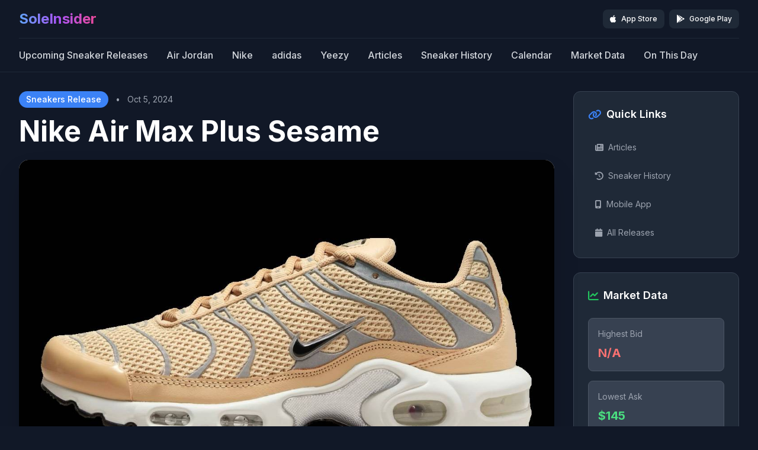

--- FILE ---
content_type: text/html; charset=UTF-8
request_url: http://soleinsider.com/nike-air-max-plus-sesame/17510
body_size: 8567
content:
<!DOCTYPE html>
<html lang="en">
<head>
  <meta http-equiv="Content-Type" content="text/html; charset=UTF-8">
  <meta name="viewport" content="width=device-width, initial-scale=1, shrink-to-fit=no">
  <title>Nike Air Max Plus Sesame Release Date & Info | Sneakers | SoleInsider</title>
  
  <!-- Primary Meta Tags -->
  <meta name="title" content="Nike Air Max Plus Sesame Release Date & Info | Sneakers | SoleInsider">
  <meta name="description" content="Get the latest release date, price, and information for Nike Air Max Plus Sesame. Stay updated with Sneakers sneaker drops, restock alerts, and buying guides.">
  <meta name="keywords" content="Nike Air Max Plus Sesame, Nike Air Max Plus Sesame release date, Nike Air Max Plus Sesame price, Sneakers sneakers, sneaker release, sneaker drop, Nike Air Max Plus Sesame info">
  <meta name="robots" content="index, follow">
  <meta name="language" content="English">
  <meta name="author" content="SoleInsider">
  <link rel="canonical" href="http://soleinsider.com/nike-air-max-plus-sesame/17510"/>
  
  <!-- Open Graph / Facebook -->
  <meta property="og:type" content="product">
  <meta property="og:url" content="http://soleinsider.com/nike-air-max-plus-sesame/17510">
  <meta property="og:title" content="Nike Air Max Plus Sesame Release Date & Info | Sneakers | SoleInsider">
  <meta property="og:description" content="Get the latest release date, price, and information for Nike Air Max Plus Sesame. Stay updated with Sneakers sneaker drops, restock alerts, and buying guides.">
  <meta property="og:image" content="http://soleinsider.com/public/products/ipad_nike-air-max-plus-sesame-1.png">
  <meta property="og:image:width" content="800">
  <meta property="og:image:height" content="600">
  <meta property="og:image:alt" content="Nike Air Max Plus Sesame sneaker">
  <meta property="og:site_name" content="SoleInsider">
  <meta property="og:locale" content="en_US">
  
  <!-- Product specific Open Graph -->
  <meta property="product:brand" content="Sneakers">
  <meta property="product:availability" content="in stock">
  <meta property="product:condition" content="new">
  <meta property="product:price:amount" content="132">
  <meta property="product:price:currency" content="USD">
  
  <!-- Twitter -->
  <meta property="twitter:card" content="summary_large_image">
  <meta property="twitter:url" content="http://soleinsider.com/nike-air-max-plus-sesame/17510">
  <meta property="twitter:title" content="Nike Air Max Plus Sesame Release Date & Info | Sneakers | SoleInsider">
  <meta property="twitter:description" content="Get the latest release date, price, and information for Nike Air Max Plus Sesame. Stay updated with Sneakers sneaker drops, restock alerts, and buying guides.">
  <meta property="twitter:image" content="http://soleinsider.com/public/products/ipad_nike-air-max-plus-sesame-1.png">
  <meta property="twitter:image:alt" content="Nike Air Max Plus Sesame sneaker">
  <meta property="twitter:site" content="@soleinsider">
  <meta property="twitter:creator" content="@soleinsider">
  
  <!-- Additional SEO -->
  <meta name="theme-color" content="#1f2937">
  <meta name="application-name" content="SoleInsider">
  
  <!-- Favicon -->
  <link rel="shortcut icon" href="http://soleinsider.com/favicon.ico" type="image/x-icon">
  <link rel="icon" href="http://soleinsider.com/favicon.ico" type="image/x-icon">
  
  <!-- Structured Data -->
  <script type="application/ld+json">
  {
    "@context": "https://schema.org",
    "@type": "Product",
    "name": "Nike Air Max Plus Sesame",
    "description": "Get the latest release date, price, and information for Nike Air Max Plus Sesame. Stay updated with Sneakers sneaker drops, restock alerts, and buying guides.",
    "image": "http://soleinsider.com/public/products/ipad_nike-air-max-plus-sesame-1.png",
    "brand": {
      "@type": "Brand",
      "name": "Sneakers"
    },
    "category": "Sneakers",
    "offers": {
      "@type": "Offer",
      "price": 180.00,
      "priceCurrency": "USD",
      "availability": "https://schema.org/InStock",
      "condition": "https://schema.org/NewCondition",
      "shippingDetails": {
        "@type": "OfferShippingDetails",
        "shippingRate": {
          "@type": "MonetaryAmount",
          "value": "0.00",
          "currency": "USD"
        },
        "deliveryTime": {
          "@type": "ShippingDeliveryTime",
          "businessDays": {
            "@type": "OpeningHoursSpecification",
            "dayOfWeek": ["Monday", "Tuesday", "Wednesday", "Thursday", "Friday"]
          },
          "cutoffTime": "14:00",
          "handlingTime": {
            "@type": "QuantitativeValue",
            "minValue": 1,
            "maxValue": 3,
            "unitCode": "DAY"
          },
          "transitTime": {
            "@type": "QuantitativeValue",
            "minValue": 1,
            "maxValue": 5,
            "unitCode": "DAY"
          }
        }
      },
      "hasMerchantReturnPolicy": {
        "@type": "MerchantReturnPolicy",
        "returnPolicyCategory": "https://schema.org/MerchantReturnFiniteReturnWindow",
        "merchantReturnDays": 30,
        "returnMethod": "https://schema.org/ReturnByMail",
        "returnFees": "https://schema.org/FreeReturn"
      }
    },
    "releaseDate": "2024-10-05",
    "publisher": {
      "@type": "Organization",
      "name": "SoleInsider",
      "url": "http://soleinsider.com/",
      "logo": {
        "@type": "ImageObject",
        "url": "http://soleinsider.com/images/soleinsider-logo.png"
      }
    }
  }
  </script>
  
  <!DOCTYPE html>
<html lang="en" dir="ltr">
<head>
    <meta charset="UTF-8">
    <meta name="viewport" content="width=device-width, initial-scale=1.0">
    <meta http-equiv="X-UA-Compatible" content="IE=edge">
    
    <!-- SEO Meta Tags -->
    <title>SoleInsider - Sneaker Release Dates, News & Market Data</title>
    <meta name="description" content="The leading source for sneaker releases, news, and market data. Stay updated with the latest Air Jordan, Nike, adidas, and Yeezy drops.">
    <meta name="keywords" content="sneakers, sneaker releases, Air Jordan, Nike, adidas, Yeezy, sneaker news, release dates, sneaker market data">
    <meta name="robots" content="index, follow">
    <meta name="author" content="SoleInsider">
    
    <!-- Open Graph and Twitter meta tags are defined per page to avoid duplicates -->
    
    <!-- Canonical URL -->
    <link rel="canonical" href="http://soleinsider.com">
    
    <!-- Sitemap -->
    <link rel="sitemap" type="application/xml" title="Sitemap" href="http://soleinsider.com/sitemap.xml">
    
    <!-- RSS Feed -->
    <link rel="alternate" type="application/rss+xml" title="SoleInsider RSS Feed" href="http://soleinsider.com/rss">
    
    <!-- Favicon -->
    <link rel="icon" type="image/x-icon" href="http://soleinsider.com/favicon.ico">
    <link rel="apple-touch-icon" sizes="180x180" href="http://soleinsider.com/images/apple-touch-icon.png">
    
    <!-- DNS Prefetch for external resources -->
    <link rel="dns-prefetch" href="//fonts.googleapis.com">
    <link rel="dns-prefetch" href="//fonts.gstatic.com">
    <link rel="dns-prefetch" href="//cdnjs.cloudflare.com">
    
    <!-- Google Fonts -->
    <link rel="preconnect" href="https://fonts.googleapis.com">
    <link rel="preconnect" href="https://fonts.gstatic.com" crossorigin>
    <link href="https://fonts.googleapis.com/css2?family=Inter:wght@300;400;500;600;700&family=Poppins:wght@400;500;600;700;800&display=swap" rel="stylesheet">

    <!-- Tailwind CSS -->
    <link rel="preload" href="http://soleinsider.com/public/css/tailwind-output.css" as="style" onload="this.onload=null;this.rel='stylesheet'">
    <noscript><link rel="stylesheet" href="http://soleinsider.com/public/css/tailwind-output.css"></noscript>

    <!-- Additional Icons -->
    <link rel="preload" href="https://cdnjs.cloudflare.com/ajax/libs/font-awesome/6.4.0/css/all.min.css" as="style" onload="this.onload=null;this.rel='stylesheet'">
    <noscript><link rel="stylesheet" href="https://cdnjs.cloudflare.com/ajax/libs/font-awesome/6.4.0/css/all.min.css"></noscript>
    
    <!-- Prevent horizontal overflow -->
    <style>
        html, body {
            overflow-x: hidden;
            max-width: 100vw;
        }
    </style>
    
    <!-- Structured Data -->
    <script type="application/ld+json">
    {
        "@context": "https://schema.org",
        "@type": "WebSite",
        "name": "SoleInsider",
        "url": "http://soleinsider.com",
        "description": "The leading source for sneaker releases, news, and market data",
        "potentialAction": {
            "@type": "SearchAction",
            "target": "http://soleinsider.com/search?search={search_term_string}",
            "query-input": "required name=search_term_string"
        },
        "publisher": {
            "@type": "Organization",
            "name": "SoleInsider",
            "url": "http://soleinsider.com",
            "logo": {
                "@type": "ImageObject",
                "url": "http://soleinsider.com/images/soleinsider-logo.png"
            }
        }
    }
    </script>
</head>
</head>

<body class="bg-gray-900 text-white font-sans">
  <div class="min-h-screen">
    <!-- Navigation Header -->
<header class="bg-gray-900 border-b border-gray-800 sticky top-0 z-40">
  <div class="max-w-7xl mx-auto px-4 sm:px-6 lg:px-8">
    <!-- Top Row -->
    <div class="flex items-center justify-between h-16">
      <!-- Logo -->
      <div class="flex-shrink-0">
        <a href="http://soleinsider.com/" class="text-2xl font-bold bg-gradient-to-r from-blue-400 via-purple-500 to-pink-500 bg-clip-text text-transparent hover:from-blue-300 hover:via-purple-400 hover:to-pink-400 transition-all duration-300">
          SoleInsider
        </a>
      </div>

      <!-- App Download Buttons -->
      <div class="flex-shrink-0">
        <div class="flex space-x-2">
          <a href="https://apps.apple.com/us/app/soleinsider-sneaker-drops/id799668898" target="_blank" class="flex items-center bg-gray-800 px-3 py-2 rounded-lg hover:bg-gray-700 transition-colors duration-200 group">
            <i class="fab fa-apple text-white text-sm mr-2 group-hover:text-blue-400"></i>
            <div class="text-xs">
              <div class="text-white font-medium">App Store</div>
            </div>
          </a>
          <a href="https://play.google.com/store/apps/details?id=com.sole.insider.free&hl=en" target="_blank" class="flex items-center bg-gray-800 px-3 py-2 rounded-lg hover:bg-gray-700 transition-colors duration-200 group">
            <i class="fab fa-google-play text-white text-sm mr-2 group-hover:text-blue-400"></i>
            <div class="text-xs">
              <div class="text-white font-medium">Google Play</div>
            </div>
          </a>
        </div>
      </div>
    </div>

    <!-- Navigation Links -->
    <div class="border-t border-gray-800 py-4">
      <nav class="flex items-center space-x-8 overflow-x-auto">
        <a href="http://soleinsider.com/" class="text-gray-300 hover:text-white font-medium transition-colors duration-200 whitespace-nowrap">Upcoming Sneaker Releases</a>
        <a href="http://soleinsider.com/jordan-releases" class="text-gray-300 hover:text-white font-medium transition-colors duration-200 whitespace-nowrap">Air Jordan</a>
        <a href="http://soleinsider.com/nike-releases" class="text-gray-300 hover:text-white font-medium transition-colors duration-200 whitespace-nowrap">Nike</a>
        <a href="http://soleinsider.com/adidas-releases" class="text-gray-300 hover:text-white font-medium transition-colors duration-200 whitespace-nowrap">adidas</a>
        <a href="http://soleinsider.com/yeezy-releases" class="text-gray-300 hover:text-white font-medium transition-colors duration-200 whitespace-nowrap">Yeezy</a>
               <a href="http://soleinsider.com/articles" class="text-gray-300 hover:text-white font-medium transition-colors duration-200 whitespace-nowrap">Articles</a>
               <a href="http://soleinsider.com/sneaker-history" class="text-gray-300 hover:text-white font-medium transition-colors duration-200 whitespace-nowrap">Sneaker History</a>
               <a href="http://soleinsider.com/calendar" class="text-gray-300 hover:text-white font-medium transition-colors duration-200 whitespace-nowrap">Calendar</a>
               <a href="http://soleinsider.com/market-data" class="text-gray-300 hover:text-white font-medium transition-colors duration-200 whitespace-nowrap">Market Data</a>
               <a href="http://soleinsider.com/on-this-day" class="text-gray-300 hover:text-white font-medium transition-colors duration-200 whitespace-nowrap">On This Day</a>
      </nav>
    </div>
  </div>
</header>
    <!-- Main Content -->
    <main class="py-8">
      <div class="max-w-7xl mx-auto px-4 sm:px-6 lg:px-8">
        <div class="grid grid-cols-1 lg:grid-cols-4 gap-8">
          <!-- Main Content -->
          <div class="lg:col-span-3">
            <!-- Hero Section -->
            <div class="mb-8">
              <!-- Product Header -->
              <div class="mb-6">
                <div class="flex items-center space-x-3 mb-4">
                  <span class="bg-blue-500 text-white px-3 py-1 rounded-full text-sm font-medium">Sneakers Release</span>
                  <span class="text-gray-400 text-sm">•</span>
                  <span class="text-gray-400 text-sm">Oct 5, 2024</span>
                </div>
                <h1 class="text-4xl md:text-5xl font-bold text-white mb-2 leading-tight">Nike Air Max Plus Sesame</h1>
              </div>

              <!-- Hero Image with Carousel -->
              <div class="mb-6">
                <div class="relative group">
                  <div class="aspect-square overflow-hidden rounded-2xl bg-gray-100 shadow-2xl">
                    <img id="hero-image" src="https://soleinsider.com/public/products/ipad_nike-air-max-plus-sesame-1.png" 
                         alt="Nike Air Max Plus Sesame" 
                         class="w-full h-full object-contain transition-transform duration-500 group-hover:scale-105"
                         onerror="this.src='http://soleinsider.com/images/placeholder.jpeg'">
                  </div>
                  
                  <!-- Image Navigation (only show if there are multiple images) -->
                                    <button id="prev-btn" class="absolute left-4 top-1/2 transform -translate-y-1/2 w-10 h-10 bg-black bg-opacity-50 rounded-full flex items-center justify-center text-white hover:bg-opacity-70 transition-all duration-200 opacity-0 group-hover:opacity-100">
                    <i class="fas fa-chevron-left"></i>
                  </button>
                  <button id="next-btn" class="absolute right-4 top-1/2 transform -translate-y-1/2 w-10 h-10 bg-black bg-opacity-50 rounded-full flex items-center justify-center text-white hover:bg-opacity-70 transition-all duration-200 opacity-0 group-hover:opacity-100">
                    <i class="fas fa-chevron-right"></i>
                  </button>
                                  </div>

                <!-- Thumbnail Carousel (only show if there are additional images) -->
                                <div class="mt-4 flex space-x-3 overflow-x-auto pb-2">
                                      <div class="flex-shrink-0 w-20 h-20 rounded-lg overflow-hidden bg-gray-100 border-2 border-gray-300 hover:border-blue-500 cursor-pointer transition-colors duration-200 border-blue-500" 
                         onclick="changeHeroImage('https://soleinsider.com/public/products/ipad_nike-air-max-plus-sesame-1-6.png', 0)">
                      <img src="https://soleinsider.com/public/products/ipad_nike-air-max-plus-sesame-1-6.png" 
                           alt="Nike Air Max Plus Sesame" 
                           class="w-full h-full object-contain"
                           onerror="this.src='http://soleinsider.com/images/placeholder.jpeg'">
                    </div>
                                      <div class="flex-shrink-0 w-20 h-20 rounded-lg overflow-hidden bg-gray-100 border-2 border-gray-300 hover:border-blue-500 cursor-pointer transition-colors duration-200 " 
                         onclick="changeHeroImage('https://soleinsider.com/public/products/ipad_nike-air-max-plus-sesame-1-5.png', 1)">
                      <img src="https://soleinsider.com/public/products/ipad_nike-air-max-plus-sesame-1-5.png" 
                           alt="Nike Air Max Plus Sesame" 
                           class="w-full h-full object-contain"
                           onerror="this.src='http://soleinsider.com/images/placeholder.jpeg'">
                    </div>
                                      <div class="flex-shrink-0 w-20 h-20 rounded-lg overflow-hidden bg-gray-100 border-2 border-gray-300 hover:border-blue-500 cursor-pointer transition-colors duration-200 " 
                         onclick="changeHeroImage('https://soleinsider.com/public/products/ipad_nike-air-max-plus-sesame-1-4.png', 2)">
                      <img src="https://soleinsider.com/public/products/ipad_nike-air-max-plus-sesame-1-4.png" 
                           alt="Nike Air Max Plus Sesame" 
                           class="w-full h-full object-contain"
                           onerror="this.src='http://soleinsider.com/images/placeholder.jpeg'">
                    </div>
                                      <div class="flex-shrink-0 w-20 h-20 rounded-lg overflow-hidden bg-gray-100 border-2 border-gray-300 hover:border-blue-500 cursor-pointer transition-colors duration-200 " 
                         onclick="changeHeroImage('https://soleinsider.com/public/products/ipad_nike-air-max-plus-sesame-1-3.png', 3)">
                      <img src="https://soleinsider.com/public/products/ipad_nike-air-max-plus-sesame-1-3.png" 
                           alt="Nike Air Max Plus Sesame" 
                           class="w-full h-full object-contain"
                           onerror="this.src='http://soleinsider.com/images/placeholder.jpeg'">
                    </div>
                                      <div class="flex-shrink-0 w-20 h-20 rounded-lg overflow-hidden bg-gray-100 border-2 border-gray-300 hover:border-blue-500 cursor-pointer transition-colors duration-200 " 
                         onclick="changeHeroImage('https://soleinsider.com/public/products/ipad_nike-air-max-plus-sesame-1-2.png', 4)">
                      <img src="https://soleinsider.com/public/products/ipad_nike-air-max-plus-sesame-1-2.png" 
                           alt="Nike Air Max Plus Sesame" 
                           class="w-full h-full object-contain"
                           onerror="this.src='http://soleinsider.com/images/placeholder.jpeg'">
                    </div>
                                      <div class="flex-shrink-0 w-20 h-20 rounded-lg overflow-hidden bg-gray-100 border-2 border-gray-300 hover:border-blue-500 cursor-pointer transition-colors duration-200 " 
                         onclick="changeHeroImage('https://soleinsider.com/public/products/ipad_nike-air-max-plus-sesame-1-1.png', 5)">
                      <img src="https://soleinsider.com/public/products/ipad_nike-air-max-plus-sesame-1-1.png" 
                           alt="Nike Air Max Plus Sesame" 
                           class="w-full h-full object-contain"
                           onerror="this.src='http://soleinsider.com/images/placeholder.jpeg'">
                    </div>
                                      <div class="flex-shrink-0 w-20 h-20 rounded-lg overflow-hidden bg-gray-100 border-2 border-gray-300 hover:border-blue-500 cursor-pointer transition-colors duration-200 " 
                         onclick="changeHeroImage('https://soleinsider.com/public/products/ipad_nike-air-max-plus-sesame-1-0.png', 6)">
                      <img src="https://soleinsider.com/public/products/ipad_nike-air-max-plus-sesame-1-0.png" 
                           alt="Nike Air Max Plus Sesame" 
                           class="w-full h-full object-contain"
                           onerror="this.src='http://soleinsider.com/images/placeholder.jpeg'">
                    </div>
                                      <div class="flex-shrink-0 w-20 h-20 rounded-lg overflow-hidden bg-gray-100 border-2 border-gray-300 hover:border-blue-500 cursor-pointer transition-colors duration-200 " 
                         onclick="changeHeroImage('https://soleinsider.com/public/products/ipad_nike-air-max-plus-sesame-1.png', 7)">
                      <img src="https://soleinsider.com/public/products/ipad_nike-air-max-plus-sesame-1.png" 
                           alt="Nike Air Max Plus Sesame" 
                           class="w-full h-full object-contain"
                           onerror="this.src='http://soleinsider.com/images/placeholder.jpeg'">
                    </div>
                                  </div>
                              </div>

              <!-- Buy Button -->
                          </div>


            <!-- Product Description -->
                        <div class="mb-8">
              <h2 class="text-2xl font-bold text-white mb-6">Description</h2>
              <div class="bg-gray-800 rounded-xl p-8 border border-gray-700">
                <div class="prose prose-invert max-w-none text-gray-300 leading-relaxed">
                  The Nike Air Max Plus stands as an iconic silhouette within the Nike Air Max lineage, renowned for its bold design and revolutionary technology. Debuting in 1998, the Air Max Plus, also known as the TN or Tuned, introduced the world to the innovative Tuned Air cushioning system, which provided targeted support and maximum comfort for athletes seeking enhanced performance. Its distinctive wavy upper, inspired by palm trees swaying in the breeze, combined with the iconic TPU overlays, created a futuristic aesthetic that captured the imagination of sneaker enthusiasts worldwide. Over the years, the Air Max Plus has evolved with various iterations and colorways, each maintaining the shoe&apos;s signature aggressive stance and undeniable streetwear appeal. Whether on the track, the streets, or the runway, the Nike Air Max Plus continues to make a bold statement, solidifying its status as a cultural icon and a timeless symbol of Nike&apos;s commitment to innovation and style.                </div>
              </div>
            </div>
            

            <!-- Ad Widget -->
            <div class="mb-8">
              <div class="bg-gray-800 rounded-xl p-6 ad-container border border-gray-700">
                <script async src="https://pagead2.googlesyndication.com/pagead/js/adsbygoogle.js" crossorigin="anonymous"></script>
                <ins class="adsbygoogle"
                     style="display:block"
                     data-ad-client="ca-pub-0083160636450496"
                     data-ad-slot="4120859950"
                     data-ad-format="auto"></ins>
                <script>
                (adsbygoogle = window.adsbygoogle || []).push({});
                </script>
              </div>
            </div>

            <!-- Comments Section -->
            <div class="bg-gray-800 border border-gray-700 rounded-2xl p-8">
              <h2 class="text-2xl font-bold text-white mb-6">Comments</h2>
              <div id="disqus_thread"></div>
              <script>
              var disqus_config = function () {
                this.page.url = 'http://soleinsider.com/nike-air-max-plus-sesame/17510';
                this.page.identifier = '17510';
              };
              (function() {
                var d = document, s = d.createElement('script');
                s.src = '//soleinsider.disqus.com/embed.js';
                s.setAttribute('data-timestamp', +new Date());
                (d.head || d.body).appendChild(s);
              })();
              </script>
              <noscript>Please enable JavaScript to view the <a href="https://disqus.com/?ref_noscript" rel="nofollow">comments powered by Disqus.</a></noscript>
            </div>
          </div>

          <!-- Sidebar -->
          <div class="lg:col-span-1">
            <div class="space-y-6">


    

    <!-- Quick Links Widget -->
    <div class="bg-gray-800 rounded-xl p-6 border border-gray-700">
        <h3 class="text-lg font-semibold text-white mb-6 flex items-center">
            <i class="fas fa-link text-blue-500 mr-2"></i>
            Quick Links
        </h3>
        <div class="space-y-3">
            <a href="http://soleinsider.com/articles" class="block text-gray-400 hover:text-white transition-colors duration-200 text-sm py-2 px-3 rounded-lg hover:bg-gray-700">
                <i class="fas fa-newspaper mr-2"></i>Articles
            </a>
            <a href="http://soleinsider.com/sneaker-history" class="block text-gray-400 hover:text-white transition-colors duration-200 text-sm py-2 px-3 rounded-lg hover:bg-gray-700">
                <i class="fas fa-history mr-2"></i>Sneaker History
            </a>
            <a href="http://soleinsider.com/download" class="block text-gray-400 hover:text-white transition-colors duration-200 text-sm py-2 px-3 rounded-lg hover:bg-gray-700">
                <i class="fas fa-mobile-alt mr-2"></i>Mobile App
            </a>
            <a href="http://soleinsider.com/releases-dates" class="block text-gray-400 hover:text-white transition-colors duration-200 text-sm py-2 px-3 rounded-lg hover:bg-gray-700">
                <i class="fas fa-calendar mr-2"></i>All Releases
            </a>
        </div>
    </div>

        <!-- Market Data Widget (only on product pages) -->
    <div class="bg-gray-800 rounded-xl p-6 border border-gray-700">
        <h3 class="text-lg font-semibold text-white mb-6 flex items-center">
            <i class="fas fa-chart-line text-green-500 mr-2"></i>
            Market Data
        </h3>
        <div class="space-y-4">
            <div class="bg-gray-700 rounded-lg p-4 border border-gray-600">
                <div class="text-sm text-gray-400 mb-2">Highest Bid</div>
                <div class="text-xl font-bold text-red-400">
                                            N/A
                                    </div>
            </div>
            <div class="bg-gray-700 rounded-lg p-4 border border-gray-600">
                <div class="text-sm text-gray-400 mb-2">Lowest Ask</div>
                <div class="text-xl font-bold text-green-400">
                                            $145                                    </div>
            </div>
            <div class="bg-gray-700 rounded-lg p-4 border border-gray-600">
                <div class="text-sm text-gray-400 mb-2">Last Sale</div>
                <div class="text-xl font-bold text-white">
                                            $157                                    </div>
            </div>
            <div class="bg-gray-700 rounded-lg p-4 border border-gray-600">
                <div class="text-sm text-gray-400 mb-2">Total Volume</div>
                <div class="text-xl font-bold text-blue-400">
                                            N/A
                                    </div>
            </div>
        </div>
    </div>
    
    <!-- Additional Brands Widget -->
    <div class="bg-gray-800 rounded-xl p-6 border border-gray-700">
        <h3 class="text-lg font-semibold text-white mb-6 flex items-center">
            <i class="fas fa-plus text-green-500 mr-2"></i>
            More Brands
        </h3>
        <div class="space-y-2">
            <a href="http://soleinsider.com/puma-releases" class="block text-gray-400 hover:text-white transition-colors duration-200 text-sm py-2 px-3 rounded-lg hover:bg-gray-700">
                Puma
            </a>
            <a href="http://soleinsider.com/asics-releases" class="block text-gray-400 hover:text-white transition-colors duration-200 text-sm py-2 px-3 rounded-lg hover:bg-gray-700">
                ASICS
            </a>
            <a href="http://soleinsider.com/off-white-releases" class="block text-gray-400 hover:text-white transition-colors duration-200 text-sm py-2 px-3 rounded-lg hover:bg-gray-700">
                Off-White
            </a>
        </div>
    </div>

</div>
          </div>
        </div>
      </div>
    </main>

    <!-- JavaScript for Image Carousel and Read More -->
    <script>
      let currentImageIndex = 0;
      const images = [
        'https://soleinsider.com/public/products/ipad_nike-air-max-plus-sesame-1.png',
                'https://soleinsider.com/public/products/ipad_nike-air-max-plus-sesame-1-6.png',
                'https://soleinsider.com/public/products/ipad_nike-air-max-plus-sesame-1-5.png',
                'https://soleinsider.com/public/products/ipad_nike-air-max-plus-sesame-1-4.png',
                'https://soleinsider.com/public/products/ipad_nike-air-max-plus-sesame-1-3.png',
                'https://soleinsider.com/public/products/ipad_nike-air-max-plus-sesame-1-2.png',
                'https://soleinsider.com/public/products/ipad_nike-air-max-plus-sesame-1-1.png',
                'https://soleinsider.com/public/products/ipad_nike-air-max-plus-sesame-1-0.png',
                'https://soleinsider.com/public/products/ipad_nike-air-max-plus-sesame-1.png',
              ];

      function changeHeroImage(imageSrc, index = null) {
        const heroImage = document.getElementById('hero-image');
        heroImage.src = imageSrc;
        heroImage.style.opacity = '0';
        
        // Update current index
        if (index !== null) {
          currentImageIndex = index;
        }
        
        // Update thumbnail borders
        updateThumbnailBorders();
        
        setTimeout(() => {
          heroImage.style.opacity = '1';
        }, 150);
      }

      function updateThumbnailBorders() {
        const thumbnails = document.querySelectorAll('.thumbnail-item');
        thumbnails.forEach((thumb, index) => {
          if (index === currentImageIndex) {
            thumb.classList.remove('border-gray-300');
            thumb.classList.add('border-blue-500');
          } else {
            thumb.classList.remove('border-blue-500');
            thumb.classList.add('border-gray-300');
          }
        });
      }

      function nextImage() {
        currentImageIndex = (currentImageIndex + 1) % images.length;
        changeHeroImage(images[currentImageIndex]);
      }

      function prevImage() {
        currentImageIndex = (currentImageIndex - 1 + images.length) % images.length;
        changeHeroImage(images[currentImageIndex]);
      }

      // Read More Toggle
      document.addEventListener('DOMContentLoaded', function() {
        const readMoreBtn = document.getElementById('read-more-btn');
        const descriptionContent = document.getElementById('description-content');
        
        if (readMoreBtn && descriptionContent) {
          const fullText = descriptionContent.innerHTML;
          const shortText = fullText.substring(0, 300) + '...';
          
          if (fullText.length > 300) {
            descriptionContent.innerHTML = shortText;
            readMoreBtn.style.display = 'block';
            
            readMoreBtn.addEventListener('click', function() {
              if (descriptionContent.innerHTML === shortText) {
                descriptionContent.innerHTML = fullText;
                readMoreBtn.textContent = 'Read Less';
              } else {
                descriptionContent.innerHTML = shortText;
                readMoreBtn.textContent = 'Read More';
              }
            });
          } else {
            readMoreBtn.style.display = 'none';
          }
        }

        // Add carousel navigation event listeners
        const prevBtn = document.getElementById('prev-btn');
        const nextBtn = document.getElementById('next-btn');
        
        if (prevBtn) prevBtn.addEventListener('click', prevImage);
        if (nextBtn) nextBtn.addEventListener('click', nextImage);

        // Add keyboard navigation
        document.addEventListener('keydown', function(e) {
          if (e.key === 'ArrowLeft') prevImage();
          if (e.key === 'ArrowRight') nextImage();
        });
      });
    </script>

    <footer class="bg-gray-900 border-t border-gray-800">
    <div class="max-w-7xl mx-auto px-4 sm:px-6 lg:px-8 py-12">
        <!-- Main Footer Content -->
        <div class="grid grid-cols-1 md:grid-cols-2 lg:grid-cols-5 gap-8 lg:gap-12">
            <!-- Brand Section -->
            <div class="lg:col-span-2">
                <div class="mb-6">
                    <span class="text-xl font-bold text-white">SoleInsider</span>
                    <p class="text-xs text-gray-400 -mt-1">Sneaker Release Dates</p>
                </div>
                <p class="text-gray-400 mb-8 leading-relaxed text-sm">
                    The leading source for sneaker releases, news, and market data.
                </p>
            </div>

            <!-- Navigation Links -->
            <div class="grid grid-cols-1 sm:grid-cols-3 lg:col-span-3 gap-8 lg:gap-12">
                <!-- Quick Links -->
                <div>
                    <h3 class="text-sm font-semibold mb-4 text-white uppercase tracking-wide">Quick Links</h3>
                    <ul class="space-y-3">
                        <li><a href="http://soleinsider.com/" class="text-gray-400 hover:text-white transition-colors duration-200 text-sm">Home</a></li>
                        <li><a href="http://soleinsider.com/releases-dates" class="text-gray-400 hover:text-white transition-colors duration-200 text-sm">All Releases</a></li>
                        <li><a href="http://soleinsider.com/articles" class="text-gray-400 hover:text-white transition-colors duration-200 text-sm">Articles</a></li>
                        <li><a href="http://soleinsider.com/sneaker-history" class="text-gray-400 hover:text-white transition-colors duration-200 text-sm">Sneaker History</a></li>
                        <li><a href="http://soleinsider.com/download" class="text-gray-400 hover:text-white transition-colors duration-200 text-sm">Mobile App</a></li>
                    </ul>
                </div>

                <!-- Popular Brands -->
                <div>
                    <h3 class="text-sm font-semibold mb-4 text-white uppercase tracking-wide">Brands</h3>
                    <ul class="space-y-3">
                        <li><a href="http://soleinsider.com/nike-releases" class="text-gray-400 hover:text-white transition-colors duration-200 text-sm">Nike</a></li>
                        <li><a href="http://soleinsider.com/jordan-releases" class="text-gray-400 hover:text-white transition-colors duration-200 text-sm">Jordan</a></li>
                        <li><a href="http://soleinsider.com/adidas-releases" class="text-gray-400 hover:text-white transition-colors duration-200 text-sm">adidas</a></li>
                        <li><a href="http://soleinsider.com/yeezy-releases" class="text-gray-400 hover:text-white transition-colors duration-200 text-sm">Yeezy</a></li>
                        <li><a href="http://soleinsider.com/puma-releases" class="text-gray-400 hover:text-white transition-colors duration-200 text-sm">Puma</a></li>
                        <li><a href="http://soleinsider.com/asics-releases" class="text-gray-400 hover:text-white transition-colors duration-200 text-sm">ASICS</a></li>
                        <li><a href="http://soleinsider.com/off-white-releases" class="text-gray-400 hover:text-white transition-colors duration-200 text-sm">Off-White</a></li>
                    </ul>
                </div>

                <!-- Release Categories -->
                <div>
                    <h3 class="text-sm font-semibold mb-4 text-white uppercase tracking-wide">Categories</h3>
                    <ul class="space-y-3">
                        <li><a href="http://soleinsider.com/clothing-release-dates" class="text-gray-400 hover:text-white transition-colors duration-200 text-sm">Clothing</a></li>
                        <li><a href="http://soleinsider.com/music-release-dates" class="text-gray-400 hover:text-white transition-colors duration-200 text-sm">Music</a></li>
                    </ul>
                </div>
            </div>
        </div>

        <!-- App Download Section -->
        <div class="border-t border-gray-800 mt-8 pt-6">
            <div class="text-center">
                <h3 class="text-sm font-semibold mb-4 text-white uppercase tracking-wide">Download App</h3>
                <div class="flex flex-col sm:flex-row justify-center space-y-3 sm:space-y-0 sm:space-x-4">
                    <a href="https://apps.apple.com/us/app/soleinsider-sneaker-drops/id799668898" target="_blank" class="flex items-center bg-gray-800 px-4 py-3 rounded-lg hover:bg-gray-700 transition-colors duration-200 group">
                        <i class="fab fa-apple text-lg mr-3 group-hover:text-blue-400"></i>
                        <div class="text-xs">
                            <div class="text-white font-medium">App Store</div>
                            <div class="text-gray-400">Download</div>
                        </div>
                    </a>
                    <a href="https://play.google.com/store/apps/details?id=com.sole.insider.free&hl=en" target="_blank" class="flex items-center bg-gray-800 px-4 py-3 rounded-lg hover:bg-gray-700 transition-colors duration-200 group">
                        <i class="fab fa-google-play text-lg mr-3 group-hover:text-blue-400"></i>
                        <div class="text-xs">
                            <div class="text-white font-medium">Google Play</div>
                            <div class="text-gray-400">Download</div>
                        </div>
                    </a>
                </div>
            </div>
        </div>

        <!-- Bottom Section -->
        <div class="border-t border-gray-800 mt-8 pt-6">
            <div class="flex flex-col sm:flex-row justify-between items-center space-y-3 sm:space-y-0">
                <div class="text-gray-500 text-xs text-center sm:text-left">
                    Copyright © 2025 SoleInsider.com. All rights reserved.
                </div>
                <div class="flex space-x-6 text-xs">
                    <a href="http://soleinsider.com/privacy" class="text-gray-500 hover:text-white transition-colors duration-200">Privacy</a>
                    <a href="http://soleinsider.com/terms" class="text-gray-500 hover:text-white transition-colors duration-200">Terms</a>
                    <a href="http://soleinsider.com/contact" class="text-gray-500 hover:text-white transition-colors duration-200">Contact</a>
                </div>
            </div>
        </div>
    </div>
</footer>
  </div>
  <!-- Global site tag (gtag.js) - Google Analytics -->
<script async src="https://www.googletagmanager.com/gtag/js?id=UA-18545304-9"></script>
<script>
    window.dataLayer = window.dataLayer || [];
    function gtag(){dataLayer.push(arguments);}
    gtag('js', new Date());

    gtag('config', 'UA-18545304-9');
</script>

<!-- End Global site tag (gtag.js) - Google Analytics -->

<!-- jQuery and Libraries -->
<script type="text/javascript" src="//code.jquery.com/jquery-3.6.0.min.js"></script>
<script type="text/javascript" src="//cdnjs.cloudflare.com/ajax/libs/jquery.lazy/1.7.9/jquery.lazy.min.js"></script>
<script type="text/javascript" src="//cdnjs.cloudflare.com/ajax/libs/jquery.lazy/1.7.9/jquery.lazy.plugins.min.js"></script>

<!-- Custom JavaScript -->
<script>
$(document).ready(function() {
    
    // Smooth scrolling for anchor links
    $('a[href^="#"]').on('click', function(event) {
        var target = $(this.getAttribute('href'));
        if (target.length) {
            event.preventDefault();
            $('html, body').stop().animate({
                scrollTop: target.offset().top - 80
            }, 1000);
        }
    });
    
    // Add loading states to buttons
    $('.btn-primary, .btn-secondary, .btn-outline').on('click', function() {
        var $btn = $(this);
        if (!$btn.hasClass('loading')) {
            $btn.addClass('loading').prop('disabled', true);
            setTimeout(function() {
                $btn.removeClass('loading').prop('disabled', false);
            }, 2000);
        }
    });
    
    // Search form enhancement
    $('.search-input').on('focus', function() {
        $(this).parent().addClass('ring-2 ring-primary-500');
    }).on('blur', function() {
        $(this).parent().removeClass('ring-2 ring-primary-500');
    });
    
    // Card hover effects
    $('.sneaker-card').hover(
        function() {
            $(this).addClass('shadow-2xl');
        },
        function() {
            $(this).removeClass('shadow-2xl');
        }
    );
    
    // Fallback for images that fail to load
    $('.sneaker-image').on('error', function() {
        console.log('Image failed to load, using placeholder');
        $(this).attr('src', 'http://soleinsider.com/images/placeholder.jpeg');
    });
});

// Utility functions
function showNotification(message, type = 'info') {
    const notification = document.createElement('div');
    notification.className = `fixed top-4 right-4 z-50 p-4 rounded-lg shadow-lg text-white ${
        type === 'success' ? 'bg-green-500' : 
        type === 'error' ? 'bg-red-500' : 
        'bg-blue-500'
    }`;
    notification.textContent = message;
    document.body.appendChild(notification);
    
    setTimeout(() => {
        notification.remove();
    }, 3000);
}

// Intersection Observer for animations
const observerOptions = {
    threshold: 0.1,
    rootMargin: '0px 0px -50px 0px'
};

const observer = new IntersectionObserver((entries) => {
    entries.forEach(entry => {
        if (entry.isIntersecting) {
            entry.target.classList.add('animate-fade-in');
        }
    });
}, observerOptions);

// Observe elements for animation
document.addEventListener('DOMContentLoaded', function() {
    const animatedElements = document.querySelectorAll('.sneaker-card, .sidebar-widget');
    animatedElements.forEach(el => observer.observe(el));
    
});
</script>

<script type="text/javascript" src="http://soleinsider.com/dist/libraries.min.js?ver=1"></script><script defer src="https://static.cloudflareinsights.com/beacon.min.js/vcd15cbe7772f49c399c6a5babf22c1241717689176015" integrity="sha512-ZpsOmlRQV6y907TI0dKBHq9Md29nnaEIPlkf84rnaERnq6zvWvPUqr2ft8M1aS28oN72PdrCzSjY4U6VaAw1EQ==" data-cf-beacon='{"version":"2024.11.0","token":"3788d3b8ba734fc886e7085e0a38393b","r":1,"server_timing":{"name":{"cfCacheStatus":true,"cfEdge":true,"cfExtPri":true,"cfL4":true,"cfOrigin":true,"cfSpeedBrain":true},"location_startswith":null}}' crossorigin="anonymous"></script>
</body>
</html>


--- FILE ---
content_type: text/html; charset=utf-8
request_url: https://www.google.com/recaptcha/api2/aframe
body_size: 268
content:
<!DOCTYPE HTML><html><head><meta http-equiv="content-type" content="text/html; charset=UTF-8"></head><body><script nonce="C7f8V0LltdRY-vvuGF6B8g">/** Anti-fraud and anti-abuse applications only. See google.com/recaptcha */ try{var clients={'sodar':'https://pagead2.googlesyndication.com/pagead/sodar?'};window.addEventListener("message",function(a){try{if(a.source===window.parent){var b=JSON.parse(a.data);var c=clients[b['id']];if(c){var d=document.createElement('img');d.src=c+b['params']+'&rc='+(localStorage.getItem("rc::a")?sessionStorage.getItem("rc::b"):"");window.document.body.appendChild(d);sessionStorage.setItem("rc::e",parseInt(sessionStorage.getItem("rc::e")||0)+1);localStorage.setItem("rc::h",'1769091739545');}}}catch(b){}});window.parent.postMessage("_grecaptcha_ready", "*");}catch(b){}</script></body></html>

--- FILE ---
content_type: application/javascript
request_url: http://soleinsider.com/dist/libraries.min.js?ver=1
body_size: 558
content:
jQuery(document).ready(function(e){"use strict";e(".js-clone-nav").each(function(){e(this).clone().attr("class","site-nav-wrap").appendTo(".site-mobile-menu-body")}),setTimeout(function(){var a=0;e(".site-mobile-menu .has-children").each(function(){var s=e(this);s.prepend('<span class="arrow-collapse collapsed">'),s.find(".arrow-collapse").attr({"data-toggle":"collapse","data-target":"#collapseItem"+a}),s.find("> ul").attr({class:"collapse",id:"collapseItem"+a}),a++})},1e3),e("body").on("click",".arrow-collapse",function(s){var a=e(this);a.closest("li").find(".collapse").hasClass("show")?a.removeClass("active"):a.addClass("active"),s.preventDefault()}),e(window).resize(function(){768<e(this).width()&&e("body").hasClass("offcanvas-menu")&&e("body").removeClass("offcanvas-menu")}),e("body").on("click",".js-menu-toggle",function(s){var a=e(this);s.preventDefault(),e("body").hasClass("offcanvas-menu")?(e("body").removeClass("offcanvas-menu"),a.removeClass("active")):(e("body").addClass("offcanvas-menu"),a.addClass("active"))}),e(document).mouseup(function(s){var a=e(".site-mobile-menu");a.is(s.target)||0!==a.has(s.target).length||e("body").hasClass("offcanvas-menu")&&e("body").removeClass("offcanvas-menu")});0<e(".js-search-toggle").length&&e(".js-search-toggle").click(function(){e(".js-search-form").hasClass("active")?e(".js-search-form").removeClass("active"):e(".js-search-form").addClass("active"),setTimeout(function(){e("#s").focus()},100)})});